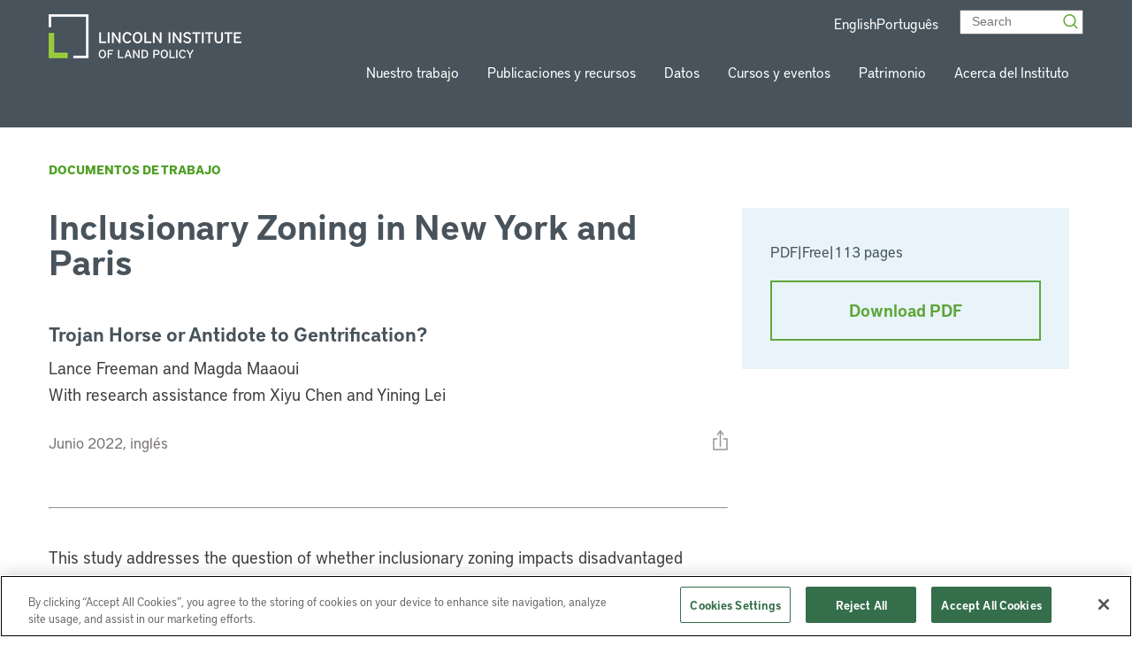

--- FILE ---
content_type: text/css
request_url: https://www.lincolninst.edu/app/themes/lincoln-institute/blocks/conferences/dist/css/conferences.css?ver=1.0.0
body_size: 620
content:
.conferences{margin-bottom:65px;padding-top:2rem}@media (max-width:1280px){.conferences{padding-top:2rem}}.conferences--full-width .conferences__item-wrapper{padding:clamp(.9375rem,-.1339285714rem + 2.2321428571vw,1.875rem) clamp(0rem,-1.4285714286rem + 2.9761904762vw,1.25rem) clamp(0rem,-3.5714285714rem + 7.4404761905vw,3.125rem)}.conferences--full-width .conferences__item-container.type-course,.conferences--full-width .conferences__item-container.type-event{background-color:#48535b}.conferences--full-width .conferences__item-container.type-course .conferences__title,.conferences--full-width .conferences__item-container.type-course .conferences__title a,.conferences--full-width .conferences__item-container.type-event .conferences__title,.conferences--full-width .conferences__item-container.type-event .conferences__title a{color:#86bdff}.conferences--full-width .conferences__item-container.type-course p,.conferences--full-width .conferences__item-container.type-event p{color:#fff}.conferences--full-width .conferences__item-container.type-course .conferences__item-wrapper,.conferences--full-width .conferences__item-container.type-event .conferences__item-wrapper{display:flex;flex-wrap:wrap;justify-content:space-between}.conferences--full-width .conferences__item-container.type-course .conferences__titles,.conferences--full-width .conferences__item-container.type-event .conferences__titles{width:100%}@media (min-width:768px){.conferences--full-width .conferences__item-container.type-course .conferences__titles,.conferences--full-width .conferences__item-container.type-event .conferences__titles{width:40%}}.conferences--full-width .conferences__item-container.type-course .conferences__content-con,.conferences--full-width .conferences__item-container.type-event .conferences__content-con{width:100%}@media (min-width:768px){.conferences--full-width .conferences__item-container.type-course .conferences__content-con,.conferences--full-width .conferences__item-container.type-event .conferences__content-con{width:48%}}.conferences--with-image .conferences__item-con{display:flex;flex-wrap:wrap;justify-content:space-between;padding-top:2.5rem}.conferences--with-image .conferences__item-img{height:clamp(18.75rem,13.25rem + 11.4583333333vw,23.5625rem);margin:0 0 1.6875rem 1.25rem;width:100%}@media (min-width:768px){.conferences--with-image .conferences__item-img{max-width:38.875rem;width:56%}}.conferences--with-image .conferences__item-wrapper{padding:0;width:100%}@media (min-width:768px){.conferences--with-image .conferences__item-wrapper{width:37%}}.conferences--with-image .conferences__item-wrapper a{margin-bottom:1.25rem}.conferences--with-image .conferences__content-con,.conferences--with-image .conferences__titles{width:100%!important}.conferences__item-img{position:relative}.conferences__container{display:block}.conferences__item-container{padding:1.8125rem 1.4375rem}.conferences__item-container--blue{background-color:rgba(134,189,255,.35);color:#48535b}.conferences__item-container--blue .conferences__title a{color:#48535b}.conferences__item-container--gray{background-color:#f1f1f1;color:#48535b}.conferences__item-container--gray .conferences__title a{color:#48535b}.conferences__item-container--yellow{background-color:rgba(248,156,28,.15);color:#48535b}.conferences__item-container--yellow .conferences__title a{color:#48535b}.conferences__item-container--green{background-color:rgba(152,201,60,.35);color:#42881e}.conferences__item-container--green .conferences__title a{color:#48535b}.conferences__item-container--orange{background-color:rgba(248,156,28,.15);color:#48535b}.conferences__item-container--orange .conferences__title a,.conferences__item-container--orange .conferences__title a:hover,.conferences__item-container--orange p{color:#403c3c}.conferences.conferences--full-width .conferences__item-container--orange{background-color:#48535b;color:#fff}.conferences.conferences--full-width .conferences__item-container--orange .conferences__title a,.conferences.conferences--full-width .conferences__item-container--orange .conferences__title a:hover{color:#f89c1c}.conferences.conferences--full-width .conferences__item-container--orange p{color:#fff}.conferences .conferences__item-container--orange .conferences__content-con a,.conferences .conferences__item-container--orange .conferences__content-con a:hover{color:#f89c1c}.conferences__category{font-size:.875rem;font-weight:600;line-height:2.25rem;padding:.3125rem .8125rem;text-transform:uppercase}.conferences__category--blue{background-color:#86bdff;color:#48535b}.conferences__category--gray{background-color:#48535b;color:#fff}.conferences .conferences__category--orange,.conferences__category--yellow{background-color:#f89c1c;color:#48535b}.conferences .conferences__category--green{background-color:rgba(152,201,60,.35);color:#48535b}.conferences__item-wrapper{padding:2.5rem 1.25rem 1.6875rem}.conferences__title{color:#48535b;font-weight:600;line-height:2rem;margin-bottom:2.3125rem}.conferences__title a{color:#48535b}.conferences__details{color:#403c3c;margin-bottom:1.6875rem}.conferences__content{color:#403c3c;line-height:30px;margin-bottom:1.875rem}.conferences__content img{width:100%}@media (min-width:0px){.conferences .row{flex-wrap:wrap}}@media (min-width:1280px){.conferences .row{flex-wrap:nowrap}}@media (min-width:768px){.conferences .col{width:calc(50% - 15px)}}

/*# sourceMappingURL=conferences.css.map*/